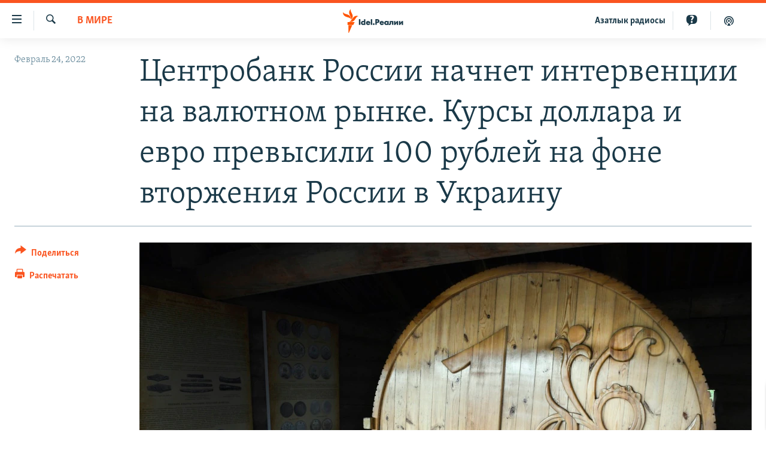

--- FILE ---
content_type: text/html; charset=utf-8
request_url: https://www.idelreal.org/a/mosbirzha-soobschila-o-priostanovke-torgov/31720066.html
body_size: 15461
content:

<!DOCTYPE html>
<html lang="ru" dir="ltr" class="no-js">
<head>
<link href="/Content/responsive/RFE/ru-BA/RFE-ru-BA.css?&amp;av=0.0.0.0&amp;cb=370" rel="stylesheet"/>
<script src="https://tags.idelreal.org/rferl-pangea/prod/utag.sync.js"></script> <script type='text/javascript' src='https://www.youtube.com/iframe_api' async></script>
<link rel="manifest" href="/manifest.json">
<script type="text/javascript">
//a general 'js' detection, must be on top level in <head>, due to CSS performance
document.documentElement.className = "js";
var cacheBuster = "370";
var appBaseUrl = "/";
var imgEnhancerBreakpoints = [0, 144, 256, 408, 650, 1023, 1597];
var isLoggingEnabled = false;
var isPreviewPage = false;
var isLivePreviewPage = false;
if (!isPreviewPage) {
window.RFE = window.RFE || {};
window.RFE.cacheEnabledByParam = window.location.href.indexOf('nocache=1') === -1;
const url = new URL(window.location.href);
const params = new URLSearchParams(url.search);
// Remove the 'nocache' parameter
params.delete('nocache');
// Update the URL without the 'nocache' parameter
url.search = params.toString();
window.history.replaceState(null, '', url.toString());
} else {
window.addEventListener('load', function() {
const links = window.document.links;
for (let i = 0; i < links.length; i++) {
links[i].href = '#';
links[i].target = '_self';
}
})
}
var pwaEnabled = true;
var swCacheDisabled;
</script>
<meta charset="utf-8" />
<title>Центробанк России начнет интервенции на валютном рынке. Курсы доллара и евро превысили 100 рублей на фоне вторжения России в Украину</title>
<meta name="description" content="Утром 24 февраля Владимир Путин объявил о начале специальной военной операции. " />
<meta name="keywords" content="Новости, В мире, Война" />
<meta name="viewport" content="width=device-width, initial-scale=1.0" />
<meta http-equiv="X-UA-Compatible" content="IE=edge" />
<meta name="robots" content="max-image-preview:large"><meta name="yandex-verification" content="faf594ae5cdd390b" />
<meta name="yandex-verification" content="d4c3725e34fe881d" />
<meta name="yandex-verification" content="f0c9fbd1eb8161ca" />
<meta property="fb:pages" content="307579732907195" />
<meta property="fb:app_id" content="3713602422060533" />
<meta property="tg:site_verification">
<meta property="article:published_time"/>
<link href="https://www.currenttime.tv/a/mosbirzha-soobschila-o-priostanovke-torgov/31719788.html" rel="canonical" />
<meta name="apple-mobile-web-app-title" content="RFE/RL" />
<meta name="apple-mobile-web-app-status-bar-style" content="black" />
<meta name="apple-itunes-app" content="app-id=475986784, app-argument=//31720066.ltr" />
<meta content="Центробанк России начнет интервенции на валютном рынке. Курсы доллара и евро превысили 100 рублей на фоне вторжения России в Украину" property="og:title" />
<meta content="Утром 24 февраля Владимир Путин объявил о начале специальной военной операции. " property="og:description" />
<meta content="article" property="og:type" />
<meta content="https://www.idelreal.org/a/mosbirzha-soobschila-o-priostanovke-torgov/31720066.html" property="og:url" />
<meta content="Radio Free Europe / Radio Liberty" property="og:site_name" />
<meta content="https://www.facebook.com/Idel.Realii" property="article:publisher" />
<meta content="https://gdb.rferl.org/88c58268-0fa7-42b5-8c7a-828f09edab70_w1200_h630.jpg" property="og:image" />
<meta content="1200" property="og:image:width" />
<meta content="630" property="og:image:height" />
<meta content="3713602422060533" property="fb:app_id" />
<meta content="summary_large_image" name="twitter:card" />
<meta content="@SomeAccount" name="twitter:site" />
<meta content="https://gdb.rferl.org/88c58268-0fa7-42b5-8c7a-828f09edab70_w1200_h630.jpg" name="twitter:image" />
<meta content="Центробанк России начнет интервенции на валютном рынке. Курсы доллара и евро превысили 100 рублей на фоне вторжения России в Украину" name="twitter:title" />
<meta content="Утром 24 февраля Владимир Путин объявил о начале специальной военной операции. " name="twitter:description" />
<link rel="amphtml" href="https://www.idelreal.org/amp/mosbirzha-soobschila-o-priostanovke-torgov/31720066.html" />
<script type="application/ld+json">{"articleSection":"В мире","isAccessibleForFree":true,"headline":"Центробанк России начнет интервенции на валютном рынке. Курсы доллара и евро превысили 100 рублей на фоне...","inLanguage":"ru-BA","keywords":"Новости, В мире, Война","author":{"@type":"Person","name":"RFE/RL"},"datePublished":"2022-02-24 07:44:37Z","dateModified":"2022-02-26 20:58:59Z","publisher":{"logo":{"width":512,"height":220,"@type":"ImageObject","url":"https://www.idelreal.org/Content/responsive/RFE/ru-BA/img/logo.png"},"@type":"NewsMediaOrganization","url":"https://www.idelreal.org","sameAs":["https://www.facebook.com/Idel.Realii","https://twitter.com/Idel_Realii","https://www.instagram.com/idel.realii","https://telegram.me/joinchat/Dn0npUCnnm3MHeCj1xlD1w","https://www.youtube.com/channel/UCiyr8eopCxMT5YBZlK7-v3A"],"name":"Idel.Реалии","alternateName":""},"@context":"https://schema.org","@type":"NewsArticle","mainEntityOfPage":"https://www.idelreal.org/a/mosbirzha-soobschila-o-priostanovke-torgov/31720066.html","url":"https://www.idelreal.org/a/mosbirzha-soobschila-o-priostanovke-torgov/31720066.html","description":"Утром 24 февраля Владимир Путин объявил о начале специальной военной операции. ","image":{"width":1080,"height":608,"@type":"ImageObject","url":"https://gdb.rferl.org/88c58268-0fa7-42b5-8c7a-828f09edab70_w1080_h608.jpg"},"name":"Центробанк России начнет интервенции на валютном рынке. Курсы доллара и евро превысили 100 рублей на фоне вторжения России в Украину"}</script>
<script src="/Scripts/responsive/infographics.b?v=dVbZ-Cza7s4UoO3BqYSZdbxQZVF4BOLP5EfYDs4kqEo1&amp;av=0.0.0.0&amp;cb=370"></script>
<script src="/Scripts/responsive/loader.b?v=Q26XNwrL6vJYKjqFQRDnx01Lk2pi1mRsuLEaVKMsvpA1&amp;av=0.0.0.0&amp;cb=370"></script>
<link rel="icon" type="image/svg+xml" href="/Content/responsive/RFE/img/webApp/favicon.svg" />
<link rel="alternate icon" href="/Content/responsive/RFE/img/webApp/favicon.ico" />
<link rel="mask-icon" color="#ea6903" href="/Content/responsive/RFE/img/webApp/favicon_safari.svg" />
<link rel="apple-touch-icon" sizes="152x152" href="/Content/responsive/RFE/img/webApp/ico-152x152.png" />
<link rel="apple-touch-icon" sizes="144x144" href="/Content/responsive/RFE/img/webApp/ico-144x144.png" />
<link rel="apple-touch-icon" sizes="114x114" href="/Content/responsive/RFE/img/webApp/ico-114x114.png" />
<link rel="apple-touch-icon" sizes="72x72" href="/Content/responsive/RFE/img/webApp/ico-72x72.png" />
<link rel="apple-touch-icon-precomposed" href="/Content/responsive/RFE/img/webApp/ico-57x57.png" />
<link rel="icon" sizes="192x192" href="/Content/responsive/RFE/img/webApp/ico-192x192.png" />
<link rel="icon" sizes="128x128" href="/Content/responsive/RFE/img/webApp/ico-128x128.png" />
<meta name="msapplication-TileColor" content="#ffffff" />
<meta name="msapplication-TileImage" content="/Content/responsive/RFE/img/webApp/ico-144x144.png" />
<link rel="preload" href="/Content/responsive/fonts/Skolar-Lt_Cyrl_v2.4.woff" type="font/woff" as="font" crossorigin="anonymous" />
<link rel="preload" href="/Content/responsive/fonts/SkolarSans-Cn-Bd_LatnCyrl_v2.3.woff" type="font/woff" as="font" crossorigin="anonymous" />
<link rel="alternate" type="application/rss+xml" title="RFE/RL - Top Stories [RSS]" href="/api/" />
<link rel="sitemap" type="application/rss+xml" href="/sitemap.xml" />
</head>
<body class=" nav-no-loaded cc_theme pg-article print-lay-article js-category-to-nav nojs-images ">
<script type="text/javascript" >
var analyticsData = {url:"https://www.idelreal.org/a/mosbirzha-soobschila-o-priostanovke-torgov/31720066.html",property_id:"534",article_uid:"31720066",page_title:"Центробанк России начнет интервенции на валютном рынке. Курсы доллара и евро превысили 100 рублей на фоне вторжения России в Украину",page_type:"article",content_type:"article",subcontent_type:"article",last_modified:"2022-02-26 20:58:59Z",pub_datetime:"2022-02-24 07:44:37Z",pub_year:"2022",pub_month:"02",pub_day:"24",pub_hour:"07",pub_weekday:"Thursday",section:"в мире",english_section:"in-the-world",byline:"",categories:"news,in-the-world,russia_invades_ukraine",domain:"www.idelreal.org",language:"Russian",language_service:"RFERL Tatar-Bashkir",platform:"web",copied:"yes",copied_article:"31719788|54|Current Time|2022-02-24",copied_title:"Российские фондовые индексы рухнули на 30-35% на фоне вторжения в Украину. Центробанк России начнет интервенции на валютном рынке",runs_js:"Yes",cms_release:"8.44.0.0.370",enviro_type:"prod",slug:"mosbirzha-soobschila-o-priostanovke-torgov",entity:"RFE",short_language_service:"TB",platform_short:"W",page_name:"Центробанк России начнет интервенции на валютном рынке. Курсы доллара и евро превысили 100 рублей на фоне вторжения России в Украину"};
</script>
<noscript><iframe src="https://www.googletagmanager.com/ns.html?id=GTM-WXZBPZ" height="0" width="0" style="display:none;visibility:hidden"></iframe></noscript><script type="text/javascript" data-cookiecategory="analytics">
var gtmEventObject = Object.assign({}, analyticsData, {event: 'page_meta_ready'});window.dataLayer = window.dataLayer || [];window.dataLayer.push(gtmEventObject);
if (top.location === self.location) { //if not inside of an IFrame
var renderGtm = "true";
if (renderGtm === "true") {
(function(w,d,s,l,i){w[l]=w[l]||[];w[l].push({'gtm.start':new Date().getTime(),event:'gtm.js'});var f=d.getElementsByTagName(s)[0],j=d.createElement(s),dl=l!='dataLayer'?'&l='+l:'';j.async=true;j.src='//www.googletagmanager.com/gtm.js?id='+i+dl;f.parentNode.insertBefore(j,f);})(window,document,'script','dataLayer','GTM-WXZBPZ');
}
}
</script>
<!--Analytics tag js version start-->
<script type="text/javascript" data-cookiecategory="analytics">
var utag_data = Object.assign({}, analyticsData, {});
if(typeof(TealiumTagFrom)==='function' && typeof(TealiumTagSearchKeyword)==='function') {
var utag_from=TealiumTagFrom();var utag_searchKeyword=TealiumTagSearchKeyword();
if(utag_searchKeyword!=null && utag_searchKeyword!=='' && utag_data["search_keyword"]==null) utag_data["search_keyword"]=utag_searchKeyword;if(utag_from!=null && utag_from!=='') utag_data["from"]=TealiumTagFrom();}
if(window.top!== window.self&&utag_data.page_type==="snippet"){utag_data.page_type = 'iframe';}
try{if(window.top!==window.self&&window.self.location.hostname===window.top.location.hostname){utag_data.platform = 'self-embed';utag_data.platform_short = 'se';}}catch(e){if(window.top!==window.self&&window.self.location.search.includes("platformType=self-embed")){utag_data.platform = 'cross-promo';utag_data.platform_short = 'cp';}}
(function(a,b,c,d){ a="https://tags.idelreal.org/rferl-pangea/prod/utag.js"; b=document;c="script";d=b.createElement(c);d.src=a;d.type="text/java"+c;d.async=true; a=b.getElementsByTagName(c)[0];a.parentNode.insertBefore(d,a); })();
</script>
<!--Analytics tag js version end-->
<!-- Analytics tag management NoScript -->
<noscript>
<img style="position: absolute; border: none;" src="https://ssc.idelreal.org/b/ss/bbgprod,bbgentityrferl/1/G.4--NS/1965923088?pageName=rfe%3atb%3aw%3aarticle%3a%d0%a6%d0%b5%d0%bd%d1%82%d1%80%d0%be%d0%b1%d0%b0%d0%bd%d0%ba%20%d0%a0%d0%be%d1%81%d1%81%d0%b8%d0%b8%20%d0%bd%d0%b0%d1%87%d0%bd%d0%b5%d1%82%20%d0%b8%d0%bd%d1%82%d0%b5%d1%80%d0%b2%d0%b5%d0%bd%d1%86%d0%b8%d0%b8%20%d0%bd%d0%b0%20%d0%b2%d0%b0%d0%bb%d1%8e%d1%82%d0%bd%d0%be%d0%bc%20%d1%80%d1%8b%d0%bd%d0%ba%d0%b5.%20%d0%9a%d1%83%d1%80%d1%81%d1%8b%20%d0%b4%d0%be%d0%bb%d0%bb%d0%b0%d1%80%d0%b0%20%d0%b8%20%d0%b5%d0%b2%d1%80%d0%be%20%d0%bf%d1%80%d0%b5%d0%b2%d1%8b%d1%81%d0%b8%d0%bb%d0%b8%20100%20%d1%80%d1%83%d0%b1%d0%bb%d0%b5%d0%b9%20%d0%bd%d0%b0%20%d1%84%d0%be%d0%bd%d0%b5%20%d0%b2%d1%82%d0%be%d1%80%d0%b6%d0%b5%d0%bd%d0%b8%d1%8f%20%d0%a0%d0%be%d1%81%d1%81%d0%b8%d0%b8%20%d0%b2%20%d0%a3%d0%ba%d1%80%d0%b0%d0%b8%d0%bd%d1%83&amp;c6=%d0%a6%d0%b5%d0%bd%d1%82%d1%80%d0%be%d0%b1%d0%b0%d0%bd%d0%ba%20%d0%a0%d0%be%d1%81%d1%81%d0%b8%d0%b8%20%d0%bd%d0%b0%d1%87%d0%bd%d0%b5%d1%82%20%d0%b8%d0%bd%d1%82%d0%b5%d1%80%d0%b2%d0%b5%d0%bd%d1%86%d0%b8%d0%b8%20%d0%bd%d0%b0%20%d0%b2%d0%b0%d0%bb%d1%8e%d1%82%d0%bd%d0%be%d0%bc%20%d1%80%d1%8b%d0%bd%d0%ba%d0%b5.%20%d0%9a%d1%83%d1%80%d1%81%d1%8b%20%d0%b4%d0%be%d0%bb%d0%bb%d0%b0%d1%80%d0%b0%20%d0%b8%20%d0%b5%d0%b2%d1%80%d0%be%20%d0%bf%d1%80%d0%b5%d0%b2%d1%8b%d1%81%d0%b8%d0%bb%d0%b8%20100%20%d1%80%d1%83%d0%b1%d0%bb%d0%b5%d0%b9%20%d0%bd%d0%b0%20%d1%84%d0%be%d0%bd%d0%b5%20%d0%b2%d1%82%d0%be%d1%80%d0%b6%d0%b5%d0%bd%d0%b8%d1%8f%20%d0%a0%d0%be%d1%81%d1%81%d0%b8%d0%b8%20%d0%b2%20%d0%a3%d0%ba%d1%80%d0%b0%d0%b8%d0%bd%d1%83&amp;v36=8.44.0.0.370&amp;v6=D=c6&amp;g=https%3a%2f%2fwww.idelreal.org%2fa%2fmosbirzha-soobschila-o-priostanovke-torgov%2f31720066.html&amp;c1=D=g&amp;v1=D=g&amp;events=event1,event52&amp;c16=rferl%20tatar-bashkir&amp;v16=D=c16&amp;c5=in-the-world&amp;v5=D=c5&amp;ch=%d0%92%20%d0%bc%d0%b8%d1%80%d0%b5&amp;c15=russian&amp;v15=D=c15&amp;c4=article&amp;v4=D=c4&amp;c14=31720066&amp;v14=D=c14&amp;v20=no&amp;c17=web&amp;v17=D=c17&amp;mcorgid=518abc7455e462b97f000101%40adobeorg&amp;server=www.idelreal.org&amp;pageType=D=c4&amp;ns=bbg&amp;v29=D=server&amp;v25=rfe&amp;v30=534&amp;v105=D=User-Agent " alt="analytics" width="1" height="1" /></noscript>
<!-- End of Analytics tag management NoScript -->
<!--*** Accessibility links - For ScreenReaders only ***-->
<section>
<div class="sr-only">
<h2>Ссылки для упрощенного доступа</h2>
<ul>
<li><a href="#content" data-disable-smooth-scroll="1">Вернуться к основному содержанию</a></li>
<li><a href="#navigation" data-disable-smooth-scroll="1">Вернутся к главной навигации</a></li>
<li><a href="#txtHeaderSearch" data-disable-smooth-scroll="1">Вернутся к поиску</a></li>
</ul>
</div>
</section>
<div dir="ltr">
<div id="page">
<aside>
<div class="c-lightbox overlay-modal">
<div class="c-lightbox__intro">
<h2 class="c-lightbox__intro-title"></h2>
<button class="btn btn--rounded c-lightbox__btn c-lightbox__intro-next" title="Следующий">
<span class="ico ico--rounded ico-chevron-forward"></span>
<span class="sr-only">Следующий</span>
</button>
</div>
<div class="c-lightbox__nav">
<button class="btn btn--rounded c-lightbox__btn c-lightbox__btn--close" title="Закрыть">
<span class="ico ico--rounded ico-close"></span>
<span class="sr-only">Закрыть</span>
</button>
<button class="btn btn--rounded c-lightbox__btn c-lightbox__btn--prev" title="Предыдущий">
<span class="ico ico--rounded ico-chevron-backward"></span>
<span class="sr-only">Предыдущий</span>
</button>
<button class="btn btn--rounded c-lightbox__btn c-lightbox__btn--next" title="Следующий">
<span class="ico ico--rounded ico-chevron-forward"></span>
<span class="sr-only">Следующий</span>
</button>
</div>
<div class="c-lightbox__content-wrap">
<figure class="c-lightbox__content">
<span class="c-spinner c-spinner--lightbox">
<img src="/Content/responsive/img/player-spinner.png"
alt="пожалуйста, подождите"
title="пожалуйста, подождите" />
</span>
<div class="c-lightbox__img">
<div class="thumb">
<img src="" alt="" />
</div>
</div>
<figcaption>
<div class="c-lightbox__info c-lightbox__info--foot">
<span class="c-lightbox__counter"></span>
<span class="caption c-lightbox__caption"></span>
</div>
</figcaption>
</figure>
</div>
<div class="hidden">
<div class="content-advisory__box content-advisory__box--lightbox">
<span class="content-advisory__box-text">На этом изображении содержится контент, который некоторые пользователи могут счесть шокирующим или оскорбительным</span>
<button class="btn btn--transparent content-advisory__box-btn m-t-md" value="text" type="button">
<span class="btn__text">
Нажмите для просмотра
</span>
</button>
</div>
</div>
</div>
<div class="print-dialogue">
<div class="container">
<h3 class="print-dialogue__title section-head">Что печатать:</h3>
<div class="print-dialogue__opts">
<ul class="print-dialogue__opt-group">
<li class="form__group form__group--checkbox">
<input class="form__check " id="checkboxImages" name="checkboxImages" type="checkbox" checked="checked" />
<label for="checkboxImages" class="form__label m-t-md">Изображения</label>
</li>
<li class="form__group form__group--checkbox">
<input class="form__check " id="checkboxMultimedia" name="checkboxMultimedia" type="checkbox" checked="checked" />
<label for="checkboxMultimedia" class="form__label m-t-md">Мультимедиа</label>
</li>
</ul>
<ul class="print-dialogue__opt-group">
<li class="form__group form__group--checkbox">
<input class="form__check " id="checkboxEmbedded" name="checkboxEmbedded" type="checkbox" checked="checked" />
<label for="checkboxEmbedded" class="form__label m-t-md">Встроенный контент</label>
</li>
<li class="hidden">
<input class="form__check " id="checkboxComments" name="checkboxComments" type="checkbox" />
<label for="checkboxComments" class="form__label m-t-md">Комментарии</label>
</li>
</ul>
</div>
<div class="print-dialogue__buttons">
<button class="btn btn--secondary close-button" type="button" title="Отменить">
<span class="btn__text ">Отменить</span>
</button>
<button class="btn btn-cust-print m-l-sm" type="button" title="Распечатать">
<span class="btn__text ">Распечатать</span>
</button>
</div>
</div>
</div>
<div class="ctc-message pos-fix">
<div class="ctc-message__inner">Link has been copied to clipboard</div>
</div>
</aside>
<div class="hdr-20 hdr-20--big">
<div class="hdr-20__inner">
<div class="hdr-20__max pos-rel">
<div class="hdr-20__side hdr-20__side--primary d-flex">
<label data-for="main-menu-ctrl" data-switcher-trigger="true" data-switch-target="main-menu-ctrl" class="burger hdr-trigger pos-rel trans-trigger" data-trans-evt="click" data-trans-id="menu">
<span class="ico ico-close hdr-trigger__ico hdr-trigger__ico--close burger__ico burger__ico--close"></span>
<span class="ico ico-menu hdr-trigger__ico hdr-trigger__ico--open burger__ico burger__ico--open"></span>
</label>
<div class="menu-pnl pos-fix trans-target" data-switch-target="main-menu-ctrl" data-trans-id="menu">
<div class="menu-pnl__inner">
<nav class="main-nav menu-pnl__item menu-pnl__item--first">
<ul class="main-nav__list accordeon" data-analytics-tales="false" data-promo-name="link" data-location-name="nav,secnav">
<li class="main-nav__item">
<a class="main-nav__item-name main-nav__item-name--link" href="/news" title="новости" data-item-name="news" >новости</a>
</li>
<li class="main-nav__item">
<a class="main-nav__item-name main-nav__item-name--link" href="/z/22609" title="Война России в Украине" data-item-name="russia_invades_ukraine" >Война России в Украине</a>
</li>
<li class="main-nav__item">
<a class="main-nav__item-name main-nav__item-name--link" href="/blocking" title="нас заблокировали" data-item-name="blocked" >нас заблокировали</a>
</li>
<li class="main-nav__item">
<a class="main-nav__item-name main-nav__item-name--link" href="/bashkortostan" title="башкортостан" data-item-name="bashkortostan" >башкортостан</a>
</li>
<li class="main-nav__item">
<a class="main-nav__item-name main-nav__item-name--link" href="/mariel" title="марий эл" data-item-name="mari_el" >марий эл</a>
</li>
<li class="main-nav__item">
<a class="main-nav__item-name main-nav__item-name--link" href="/samara" title="самара" data-item-name="samara" >самара</a>
</li>
<li class="main-nav__item">
<a class="main-nav__item-name main-nav__item-name--link" href="/tatarstan" title="татарстан" data-item-name="tatarstan" >татарстан</a>
</li>
<li class="main-nav__item">
<a class="main-nav__item-name main-nav__item-name--link" href="/chuvashia" title="чувашия" data-item-name="chuvashia" >чувашия</a>
</li>
<li class="main-nav__item">
<a class="main-nav__item-name main-nav__item-name--link" href="/maps" title="Карты" data-item-name="map_or_number_of_the_day" >Карты</a>
</li>
<li class="main-nav__item accordeon__item" data-switch-target="menu-item-1554">
<label class="main-nav__item-name main-nav__item-name--label accordeon__control-label" data-switcher-trigger="true" data-for="menu-item-1554">
ещё регионы
<span class="ico ico-chevron-down main-nav__chev"></span>
</label>
<div class="main-nav__sub-list">
<a class="main-nav__item-name main-nav__item-name--link main-nav__item-name--sub" href="/astrakhan" title="Астрахань" data-item-name="astrakhan" >Астрахань</a>
<a class="main-nav__item-name main-nav__item-name--link main-nav__item-name--sub" href="/kirov" title="Киров" data-item-name="kirov" >Киров</a>
<a class="main-nav__item-name main-nav__item-name--link main-nav__item-name--sub" href="/mordovia" title="Мордовия" data-item-name="mordovia" >Мордовия</a>
<a class="main-nav__item-name main-nav__item-name--link main-nav__item-name--sub" href="/nizhnynovgorod" title="Нижний Новгород" data-item-name="nizhgar" >Нижний Новгород</a>
<a class="main-nav__item-name main-nav__item-name--link main-nav__item-name--sub" href="/orenburg" title="Оренбург" data-item-name="orenburg" >Оренбург</a>
<a class="main-nav__item-name main-nav__item-name--link main-nav__item-name--sub" href="/penza" title="Пенза" data-item-name="penza" >Пенза</a>
<a class="main-nav__item-name main-nav__item-name--link main-nav__item-name--sub" href="/perm" title="Пермь" data-item-name="perm" >Пермь</a>
<a class="main-nav__item-name main-nav__item-name--link main-nav__item-name--sub" href="/saratov" title="Саратов" data-item-name="saratov" >Саратов</a>
<a class="main-nav__item-name main-nav__item-name--link main-nav__item-name--sub" href="/udmurtia" title="Удмуртия" data-item-name="udmurtia" >Удмуртия</a>
<a class="main-nav__item-name main-nav__item-name--link main-nav__item-name--sub" href="/ulyanovsk" title="Ульяновск" data-item-name="ulyanovsk" >Ульяновск</a>
<a class="main-nav__item-name main-nav__item-name--link main-nav__item-name--sub" href="/federation" title="другие" data-item-name="russian-federation" >другие</a>
</div>
</li>
<li class="main-nav__item">
<a class="main-nav__item-name main-nav__item-name--link" href="/opinion" title="мнения" data-item-name="opinion" >мнения</a>
</li>
</ul>
</nav>
<div class="menu-pnl__item">
<a href="https://www.azatliq.org" class="menu-pnl__item-link" alt="АЗАТЛЫК РАДИОСЫ">АЗАТЛЫК РАДИОСЫ</a>
</div>
<div class="menu-pnl__item menu-pnl__item--social">
<h5 class="menu-pnl__sub-head">Присоединяйтесь!</h5>
<a href="https://www.facebook.com/Idel.Realii" title="Мы в Facebook" data-analytics-text="follow_on_facebook" class="btn btn--rounded btn--social-inverted menu-pnl__btn js-social-btn btn-facebook" target="_blank" rel="noopener">
<span class="ico ico-facebook-alt ico--rounded"></span>
</a>
<a href="https://twitter.com/Idel_Realii" title="Мы в Twitter" data-analytics-text="follow_on_twitter" class="btn btn--rounded btn--social-inverted menu-pnl__btn js-social-btn btn-twitter" target="_blank" rel="noopener">
<span class="ico ico-twitter ico--rounded"></span>
</a>
<a href="https://www.instagram.com/idel.realii" title="Подпишитесь на нашу страницу в Instagram" data-analytics-text="follow_on_instagram" class="btn btn--rounded btn--social-inverted menu-pnl__btn js-social-btn btn-instagram" target="_blank" rel="noopener">
<span class="ico ico-instagram ico--rounded"></span>
</a>
<a href="https://telegram.me/joinchat/Dn0npUCnnm3MHeCj1xlD1w" title="Мы в Telegram" data-analytics-text="follow_on_telegram" class="btn btn--rounded btn--social-inverted menu-pnl__btn js-social-btn btn-telegram" target="_blank" rel="noopener">
<span class="ico ico-telegram ico--rounded"></span>
</a>
<a href="https://www.youtube.com/channel/UCiyr8eopCxMT5YBZlK7-v3A" title="Присоединяйтесь в Youtube" data-analytics-text="follow_on_youtube" class="btn btn--rounded btn--social-inverted menu-pnl__btn js-social-btn btn-youtube" target="_blank" rel="noopener">
<span class="ico ico-youtube ico--rounded"></span>
</a>
</div>
<div class="menu-pnl__item">
<a href="/navigation/allsites" class="menu-pnl__item-link">
<span class="ico ico-languages "></span>
Все сайты РСЕ/РС
</a>
</div>
</div>
</div>
<label data-for="top-search-ctrl" data-switcher-trigger="true" data-switch-target="top-search-ctrl" class="top-srch-trigger hdr-trigger">
<span class="ico ico-close hdr-trigger__ico hdr-trigger__ico--close top-srch-trigger__ico top-srch-trigger__ico--close"></span>
<span class="ico ico-search hdr-trigger__ico hdr-trigger__ico--open top-srch-trigger__ico top-srch-trigger__ico--open"></span>
</label>
<div class="srch-top srch-top--in-header" data-switch-target="top-search-ctrl">
<div class="container">
<form action="/s" class="srch-top__form srch-top__form--in-header" id="form-topSearchHeader" method="get" role="search"><label for="txtHeaderSearch" class="sr-only">Искать</label>
<input type="text" id="txtHeaderSearch" name="k" placeholder="текст для поиска..." accesskey="s" value="" class="srch-top__input analyticstag-event" onkeydown="if (event.keyCode === 13) { FireAnalyticsTagEventOnSearch('search', $dom.get('#txtHeaderSearch')[0].value) }" />
<button title="Искать" type="submit" class="btn btn--top-srch analyticstag-event" onclick="FireAnalyticsTagEventOnSearch('search', $dom.get('#txtHeaderSearch')[0].value) ">
<span class="ico ico-search"></span>
</button></form>
</div>
</div>
<a href="/" class="main-logo-link">
<img src="/Content/responsive/RFE/ru-BA/img/logo-compact.svg" class="main-logo main-logo--comp" alt="site logo">
<img src="/Content/responsive/RFE/ru-BA/img/logo.svg" class="main-logo main-logo--big" alt="site logo">
</a>
</div>
<div class="hdr-20__side hdr-20__side--secondary d-flex">
<a href="/z/22414" title="Реальный подкаст" class="hdr-20__secondary-item" data-item-name="podcast">
<span class="ico ico-podcast hdr-20__secondary-icon"></span>
</a>
<a href="/quiz" title="Тесты" class="hdr-20__secondary-item" data-item-name="custom1">
<span class="ico-custom ico-custom--1 hdr-20__secondary-icon"></span>
</a>
<a href="https://www.azatliq.org" title="Aзатлык радиосы" class="hdr-20__secondary-item hdr-20__secondary-item--lang" data-item-name="satellite">
Aзатлык радиосы
</a>
<a href="/s" title="Искать" class="hdr-20__secondary-item hdr-20__secondary-item--search" data-item-name="search">
<span class="ico ico-search hdr-20__secondary-icon hdr-20__secondary-icon--search"></span>
</a>
<div class="srch-bottom">
<form action="/s" class="srch-bottom__form d-flex" id="form-bottomSearch" method="get" role="search"><label for="txtSearch" class="sr-only">Искать</label>
<input type="search" id="txtSearch" name="k" placeholder="текст для поиска..." accesskey="s" value="" class="srch-bottom__input analyticstag-event" onkeydown="if (event.keyCode === 13) { FireAnalyticsTagEventOnSearch('search', $dom.get('#txtSearch')[0].value) }" />
<button title="Искать" type="submit" class="btn btn--bottom-srch analyticstag-event" onclick="FireAnalyticsTagEventOnSearch('search', $dom.get('#txtSearch')[0].value) ">
<span class="ico ico-search"></span>
</button></form>
</div>
</div>
<img src="/Content/responsive/RFE/ru-BA/img/logo-print.gif" class="logo-print" alt="site logo">
<img src="/Content/responsive/RFE/ru-BA/img/logo-print_color.png" class="logo-print logo-print--color" alt="site logo">
</div>
</div>
</div>
<script>
if (document.body.className.indexOf('pg-home') > -1) {
var nav2In = document.querySelector('.hdr-20__inner');
var nav2Sec = document.querySelector('.hdr-20__side--secondary');
var secStyle = window.getComputedStyle(nav2Sec);
if (nav2In && window.pageYOffset < 150 && secStyle['position'] !== 'fixed') {
nav2In.classList.add('hdr-20__inner--big')
}
}
</script>
<div class="c-hlights c-hlights--breaking c-hlights--no-item" data-hlight-display="mobile,desktop">
<div class="c-hlights__wrap container p-0">
<div class="c-hlights__nav">
<a role="button" href="#" title="Предыдущий">
<span class="ico ico-chevron-backward m-0"></span>
<span class="sr-only">Предыдущий</span>
</a>
<a role="button" href="#" title="Следующий">
<span class="ico ico-chevron-forward m-0"></span>
<span class="sr-only">Следующий</span>
</a>
</div>
<span class="c-hlights__label">
<span class="">Новость часа</span>
<span class="switcher-trigger">
<label data-for="more-less-1" data-switcher-trigger="true" class="switcher-trigger__label switcher-trigger__label--more p-b-0" title="Развернуть">
<span class="ico ico-chevron-down"></span>
</label>
<label data-for="more-less-1" data-switcher-trigger="true" class="switcher-trigger__label switcher-trigger__label--less p-b-0" title="Свернуть">
<span class="ico ico-chevron-up"></span>
</label>
</span>
</span>
<ul class="c-hlights__items switcher-target" data-switch-target="more-less-1">
</ul>
</div>
</div> <div id="content">
<main class="container">
<div class="hdr-container">
<div class="row">
<div class="col-category col-xs-12 col-md-2 pull-left"> <div class="category js-category">
<a class="" href="/world">В мире</a> </div>
</div><div class="col-title col-xs-12 col-md-10 pull-right"> <h1 class="title pg-title">
Центробанк России начнет интервенции на валютном рынке. Курсы доллара и евро превысили 100 рублей на фоне вторжения России в Украину
</h1>
</div><div class="col-publishing-details col-xs-12 col-sm-12 col-md-2 pull-left"> <div class="publishing-details ">
<div class="published">
<span class="date" >
<time pubdate="pubdate" datetime="2022-02-24T10:44:37+03:00">
Февраль 24, 2022
</time>
</span>
</div>
</div>
</div><div class="col-lg-12 separator"> <div class="separator">
<hr class="title-line" />
</div>
</div><div class="col-multimedia col-xs-12 col-md-10 pull-right"> <div class="cover-media">
<figure class="media-image js-media-expand">
<div class="img-wrap">
<div class="thumb thumb16_9">
<img src="https://gdb.rferl.org/bac838a4-b087-4429-81a2-67939e0c0730_w250_r1_s.jpg" alt="" />
</div>
</div>
</figure>
</div>
</div><div class="col-xs-12 col-md-2 pull-left article-share pos-rel"> <div class="share--box">
<div class="sticky-share-container" style="display:none">
<div class="container">
<a href="https://www.idelreal.org" id="logo-sticky-share">&nbsp;</a>
<div class="pg-title pg-title--sticky-share">
Центробанк России начнет интервенции на валютном рынке. Курсы доллара и евро превысили 100 рублей на фоне вторжения России в Украину
</div>
<div class="sticked-nav-actions">
<!--This part is for sticky navigation display-->
<p class="buttons link-content-sharing p-0 ">
<button class="btn btn--link btn-content-sharing p-t-0 " id="btnContentSharing" value="text" role="Button" type="" title="поделиться в других соцсетях">
<span class="ico ico-share ico--l"></span>
<span class="btn__text ">
Поделиться
</span>
</button>
</p>
<aside class="content-sharing js-content-sharing js-content-sharing--apply-sticky content-sharing--sticky"
role="complementary"
data-share-url="https://www.idelreal.org/a/mosbirzha-soobschila-o-priostanovke-torgov/31720066.html" data-share-title="Центробанк России начнет интервенции на валютном рынке. Курсы доллара и евро превысили 100 рублей на фоне вторжения России в Украину" data-share-text="Утром 24 февраля Владимир Путин объявил о начале специальной военной операции. ">
<div class="content-sharing__popover">
<h6 class="content-sharing__title">Поделиться</h6>
<button href="#close" id="btnCloseSharing" class="btn btn--text-like content-sharing__close-btn">
<span class="ico ico-close ico--l"></span>
</button>
<ul class="content-sharing__list">
<li class="content-sharing__item">
<div class="ctc ">
<input type="text" class="ctc__input" readonly="readonly">
<a href="" js-href="https://www.idelreal.org/a/mosbirzha-soobschila-o-priostanovke-torgov/31720066.html" class="content-sharing__link ctc__button">
<span class="ico ico-copy-link ico--rounded ico--s"></span>
<span class="content-sharing__link-text">Скопировать ссылку</span>
</a>
</div>
</li>
<li class="content-sharing__item">
<a href="https://facebook.com/sharer.php?u=https%3a%2f%2fwww.idelreal.org%2fa%2fmosbirzha-soobschila-o-priostanovke-torgov%2f31720066.html"
data-analytics-text="share_on_facebook"
title="Facebook" target="_blank"
class="content-sharing__link js-social-btn">
<span class="ico ico-facebook ico--rounded ico--s"></span>
<span class="content-sharing__link-text">Facebook</span>
</a>
</li>
<li class="content-sharing__item">
<a href="https://twitter.com/share?url=https%3a%2f%2fwww.idelreal.org%2fa%2fmosbirzha-soobschila-o-priostanovke-torgov%2f31720066.html&amp;text=%d0%a6%d0%b5%d0%bd%d1%82%d1%80%d0%be%d0%b1%d0%b0%d0%bd%d0%ba+%d0%a0%d0%be%d1%81%d1%81%d0%b8%d0%b8+%d0%bd%d0%b0%d1%87%d0%bd%d0%b5%d1%82+%d0%b8%d0%bd%d1%82%d0%b5%d1%80%d0%b2%d0%b5%d0%bd%d1%86%d0%b8%d0%b8+%d0%bd%d0%b0+%d0%b2%d0%b0%d0%bb%d1%8e%d1%82%d0%bd%d0%be%d0%bc+%d1%80%d1%8b%d0%bd%d0%ba%d0%b5.+%d0%9a%d1%83%d1%80%d1%81%d1%8b+%d0%b4%d0%be%d0%bb%d0%bb%d0%b0%d1%80%d0%b0+%d0%b8+%d0%b5%d0%b2%d1%80%d0%be+%d0%bf%d1%80%d0%b5%d0%b2%d1%8b%d1%81%d0%b8%d0%bb%d0%b8+100+%d1%80%d1%83%d0%b1%d0%bb%d0%b5%d0%b9+%d0%bd%d0%b0+%d1%84%d0%be%d0%bd%d0%b5+%d0%b2%d1%82%d0%be%d1%80%d0%b6%d0%b5%d0%bd%d0%b8%d1%8f+%d0%a0%d0%be%d1%81%d1%81%d0%b8%d0%b8+%d0%b2+%d0%a3%d0%ba%d1%80%d0%b0%d0%b8%d0%bd%d1%83"
data-analytics-text="share_on_twitter"
title="X (Twitter)" target="_blank"
class="content-sharing__link js-social-btn">
<span class="ico ico-twitter ico--rounded ico--s"></span>
<span class="content-sharing__link-text">X (Twitter)</span>
</a>
</li>
<li class="content-sharing__item">
<a href="https://telegram.me/share/url?url=https%3a%2f%2fwww.idelreal.org%2fa%2fmosbirzha-soobschila-o-priostanovke-torgov%2f31720066.html"
data-analytics-text="share_on_telegram"
title="Telegram" target="_blank"
class="content-sharing__link js-social-btn">
<span class="ico ico-telegram ico--rounded ico--s"></span>
<span class="content-sharing__link-text">Telegram</span>
</a>
</li>
<li class="content-sharing__item visible-xs-inline-block visible-sm-inline-block">
<a href="whatsapp://send?text=https%3a%2f%2fwww.idelreal.org%2fa%2fmosbirzha-soobschila-o-priostanovke-torgov%2f31720066.html"
data-analytics-text="share_on_whatsapp"
title="WhatsApp" target="_blank"
class="content-sharing__link js-social-btn">
<span class="ico ico-whatsapp ico--rounded ico--s"></span>
<span class="content-sharing__link-text">WhatsApp</span>
</a>
</li>
<li class="content-sharing__item visible-md-inline-block visible-lg-inline-block">
<a href="https://web.whatsapp.com/send?text=https%3a%2f%2fwww.idelreal.org%2fa%2fmosbirzha-soobschila-o-priostanovke-torgov%2f31720066.html"
data-analytics-text="share_on_whatsapp_desktop"
title="WhatsApp" target="_blank"
class="content-sharing__link js-social-btn">
<span class="ico ico-whatsapp ico--rounded ico--s"></span>
<span class="content-sharing__link-text">WhatsApp</span>
</a>
</li>
<li class="content-sharing__item">
<a href="mailto:?body=https%3a%2f%2fwww.idelreal.org%2fa%2fmosbirzha-soobschila-o-priostanovke-torgov%2f31720066.html&amp;subject=Центробанк России начнет интервенции на валютном рынке. Курсы доллара и евро превысили 100 рублей на фоне вторжения России в Украину"
title="Email"
class="content-sharing__link ">
<span class="ico ico-email ico--rounded ico--s"></span>
<span class="content-sharing__link-text">Email</span>
</a>
</li>
</ul>
</div>
</aside>
</div>
</div>
</div>
<div class="links">
<p class="buttons link-content-sharing p-0 ">
<button class="btn btn--link btn-content-sharing p-t-0 " id="btnContentSharing" value="text" role="Button" type="" title="поделиться в других соцсетях">
<span class="ico ico-share ico--l"></span>
<span class="btn__text ">
Поделиться
</span>
</button>
</p>
<aside class="content-sharing js-content-sharing " role="complementary"
data-share-url="https://www.idelreal.org/a/mosbirzha-soobschila-o-priostanovke-torgov/31720066.html" data-share-title="Центробанк России начнет интервенции на валютном рынке. Курсы доллара и евро превысили 100 рублей на фоне вторжения России в Украину" data-share-text="Утром 24 февраля Владимир Путин объявил о начале специальной военной операции. ">
<div class="content-sharing__popover">
<h6 class="content-sharing__title">Поделиться</h6>
<button href="#close" id="btnCloseSharing" class="btn btn--text-like content-sharing__close-btn">
<span class="ico ico-close ico--l"></span>
</button>
<ul class="content-sharing__list">
<li class="content-sharing__item">
<div class="ctc ">
<input type="text" class="ctc__input" readonly="readonly">
<a href="" js-href="https://www.idelreal.org/a/mosbirzha-soobschila-o-priostanovke-torgov/31720066.html" class="content-sharing__link ctc__button">
<span class="ico ico-copy-link ico--rounded ico--l"></span>
<span class="content-sharing__link-text">Скопировать ссылку</span>
</a>
</div>
</li>
<li class="content-sharing__item">
<a href="https://facebook.com/sharer.php?u=https%3a%2f%2fwww.idelreal.org%2fa%2fmosbirzha-soobschila-o-priostanovke-torgov%2f31720066.html"
data-analytics-text="share_on_facebook"
title="Facebook" target="_blank"
class="content-sharing__link js-social-btn">
<span class="ico ico-facebook ico--rounded ico--l"></span>
<span class="content-sharing__link-text">Facebook</span>
</a>
</li>
<li class="content-sharing__item">
<a href="https://twitter.com/share?url=https%3a%2f%2fwww.idelreal.org%2fa%2fmosbirzha-soobschila-o-priostanovke-torgov%2f31720066.html&amp;text=%d0%a6%d0%b5%d0%bd%d1%82%d1%80%d0%be%d0%b1%d0%b0%d0%bd%d0%ba+%d0%a0%d0%be%d1%81%d1%81%d0%b8%d0%b8+%d0%bd%d0%b0%d1%87%d0%bd%d0%b5%d1%82+%d0%b8%d0%bd%d1%82%d0%b5%d1%80%d0%b2%d0%b5%d0%bd%d1%86%d0%b8%d0%b8+%d0%bd%d0%b0+%d0%b2%d0%b0%d0%bb%d1%8e%d1%82%d0%bd%d0%be%d0%bc+%d1%80%d1%8b%d0%bd%d0%ba%d0%b5.+%d0%9a%d1%83%d1%80%d1%81%d1%8b+%d0%b4%d0%be%d0%bb%d0%bb%d0%b0%d1%80%d0%b0+%d0%b8+%d0%b5%d0%b2%d1%80%d0%be+%d0%bf%d1%80%d0%b5%d0%b2%d1%8b%d1%81%d0%b8%d0%bb%d0%b8+100+%d1%80%d1%83%d0%b1%d0%bb%d0%b5%d0%b9+%d0%bd%d0%b0+%d1%84%d0%be%d0%bd%d0%b5+%d0%b2%d1%82%d0%be%d1%80%d0%b6%d0%b5%d0%bd%d0%b8%d1%8f+%d0%a0%d0%be%d1%81%d1%81%d0%b8%d0%b8+%d0%b2+%d0%a3%d0%ba%d1%80%d0%b0%d0%b8%d0%bd%d1%83"
data-analytics-text="share_on_twitter"
title="X (Twitter)" target="_blank"
class="content-sharing__link js-social-btn">
<span class="ico ico-twitter ico--rounded ico--l"></span>
<span class="content-sharing__link-text">X (Twitter)</span>
</a>
</li>
<li class="content-sharing__item">
<a href="https://telegram.me/share/url?url=https%3a%2f%2fwww.idelreal.org%2fa%2fmosbirzha-soobschila-o-priostanovke-torgov%2f31720066.html"
data-analytics-text="share_on_telegram"
title="Telegram" target="_blank"
class="content-sharing__link js-social-btn">
<span class="ico ico-telegram ico--rounded ico--l"></span>
<span class="content-sharing__link-text">Telegram</span>
</a>
</li>
<li class="content-sharing__item visible-xs-inline-block visible-sm-inline-block">
<a href="whatsapp://send?text=https%3a%2f%2fwww.idelreal.org%2fa%2fmosbirzha-soobschila-o-priostanovke-torgov%2f31720066.html"
data-analytics-text="share_on_whatsapp"
title="WhatsApp" target="_blank"
class="content-sharing__link js-social-btn">
<span class="ico ico-whatsapp ico--rounded ico--l"></span>
<span class="content-sharing__link-text">WhatsApp</span>
</a>
</li>
<li class="content-sharing__item visible-md-inline-block visible-lg-inline-block">
<a href="https://web.whatsapp.com/send?text=https%3a%2f%2fwww.idelreal.org%2fa%2fmosbirzha-soobschila-o-priostanovke-torgov%2f31720066.html"
data-analytics-text="share_on_whatsapp_desktop"
title="WhatsApp" target="_blank"
class="content-sharing__link js-social-btn">
<span class="ico ico-whatsapp ico--rounded ico--l"></span>
<span class="content-sharing__link-text">WhatsApp</span>
</a>
</li>
<li class="content-sharing__item">
<a href="mailto:?body=https%3a%2f%2fwww.idelreal.org%2fa%2fmosbirzha-soobschila-o-priostanovke-torgov%2f31720066.html&amp;subject=Центробанк России начнет интервенции на валютном рынке. Курсы доллара и евро превысили 100 рублей на фоне вторжения России в Украину"
title="Email"
class="content-sharing__link ">
<span class="ico ico-email ico--rounded ico--l"></span>
<span class="content-sharing__link-text">Email</span>
</a>
</li>
</ul>
</div>
</aside>
<p class="link-print visible-md visible-lg buttons p-0">
<button class="btn btn--link btn-print p-t-0" onclick="if (typeof FireAnalyticsTagEvent === 'function') {FireAnalyticsTagEvent({ on_page_event: 'print_story' });}return false" title="(CTRL+P)">
<span class="ico ico-print"></span>
<span class="btn__text">Распечатать</span>
</button>
</p>
</div>
</div>
</div>
</div>
</div>
<div class="body-container">
<div class="row">
<div class="col-xs-12 col-sm-12 col-md-10 col-lg-10 pull-right">
<div class="row">
<div class="col-xs-12 col-sm-12 col-md-8 col-lg-8 pull-left bottom-offset content-offset">
<div class="intro intro--bold" >
<p >Утром 24 февраля Владимир Путин объявил о начале специальной военной операции. </p>
</div>
<div id="article-content" class="content-floated-wrap fb-quotable">
<div class="wsw">
<p>Банк России в четверг, 24 февраля, <a class="wsw__a" href="https://ria.ru/20220224/tsb-1774666014.html" target="_blank">принял решение начать интервенции</a> на валютном рынке для стабилизации ситуации. В ЦБ подчеркнули, что у регулятора есть четкие планы действия для любого сценария развития событий.</p>
<p>Ранее Московская биржа <a class="wsw__a" href="https://www.moex.com/n41368/?nt=101" rel="noopener" target="_blank">сообщила</a> о приостановке торгов на всех рынках.</p>
<p>&quot;Торги на всех рынках приостановлены. О возобновлении будет сообщено дополнительно&quot;, – сказано в сообщении.</p>
<p>Объявление было сделано в 7:52 по московскому времени. На открытии утренних торгов 24 февраля на фоне начала военной операции России на Донбассе индекс Мосбиржи обвалился более чем на 11%, до минимума с начала ноября 2020 года.</p>
<p>Вслед за Мосбиржей торги приостановила Санкт-Петербургская биржа.</p>
<p>Курс евро сразу после открытия достиг 100 рублей, доллар также быстро превысил отметку в 100 рублей, следует из данных Московской биржи. В обменниках в Москве курс доллара также достиг 100 рублей.</p>
<p>При этом цена апрельского фьючерса нефти Brent достигла $100 за баррель, что стало максимумом с сентября 2014 года.</p>
<p>Тем временем клиенты &quot;Тинькофф&quot; <a class="wsw__a" href="https://twitter.com/novaya_gazeta/status/1496707128161095682?ref_src=twsrc%5Etfw%7Ctwcamp%5Etweetembed%7Ctwterm%5E1496707128161095682%7Ctwgr%5E%7Ctwcon%5Es1_&amp;ref_url=https%3A%2F%2Fzona.media%2Fonline%2F2022%2F02%2F24%2Fwar" target="_blank">сообщают</a>, что российский банк перестал переводить деньги с рублевых на долларовые счета.</p>
<p>Утром 24 февраля Владимир Путин объявил о начале специальной военной операции на Донбассе для &quot;защиты жителей региона от геноцида&quot;. Он обратился к украинским военнослужащим с призывом сложить оружие. Тем, кто так поступит, обещана возможность вернуться к семьям. &quot;Вся ответственность за кровопролитие лежит на совести украинского режима&quot;, – добавил Путин.</p>
<p>Одновременно с его речью украинские журналисты начали <a class="wsw__a" href="https://www.unian.net/war/krylatymi-i-ballisticheskimi-raketami-obstrelivayutsya-strategicheskie-obekty-kieva-zhurnalist-novosti-kieva-11715217.html" target="_blank">сообщать</a> о взрывах в Киеве, Харькове, Одессе, Краматорске, Бердянске и других городах и об использовании ракет. <a class="wsw__a" href="https://www.unian.net/war/putin-nachal-vtorzhenie-v-ukrainu-v-ryade-gorodov-gremyat-vzryvy-novosti-donbassa-11715202.html" target="_blank">Очевидцы также сообщают </a>о начале мощных обстрелов на Донбассе со стороны пророссийских сепаратистов и о том, что атакованы военные объекты по всей территории Украины.</p>
<p>Президент Украины Владимир Зеленский объявил на всей территории Украины военное положение. Он подтвердил, что Россия нанесла удары по украинской военной и пограничной инфраструктуре.</p>
<p><strong>Подписывайтесь на наш канал в </strong><a class="wsw__a" href="https://telegram.me/joinchat/Dn0npUCnnm3MHeCj1xlD1w"><strong>Telegram</strong></a><strong>. Что делать, если у вас заблокирован сайт &quot;Idel.Реалии&quot;, </strong><a class="wsw__a" href="https://www.idelreal.org/a/31139727.html"><strong>читайте здесь</strong></a><strong>.</strong></p>
</div>
</div>
</div>
<div class="col-xs-12 col-sm-12 col-md-4 col-lg-4 pull-left design-top-offset"> <div class="region">
<div class="media-block-wrap" id="wrowblock-5783_21" data-area-id=R1_1>
<h2 class="section-head">
еще интересное </h2>
<div class="row">
<ul>
<li class="col-xs-12 col-sm-6 col-md-12 col-lg-12 mb-grid">
<div class="media-block ">
<a href="/a/ostanovit-voennye-deystviya-69-letniy-aktivist-iz-samary-na-zasedanii-parlamenta-vystupil-s-antivoennoy-rechyu-rasskazyvaem-ego-istoriyu/33647744.html" class="img-wrap img-wrap--t-spac img-wrap--size-4 img-wrap--float" title="&quot;Остановить военные действия&quot;: 69-летний активист из Самары на заседании парламента выступил с антивоенной речью. Рассказываем его историю">
<div class="thumb thumb16_9">
<noscript class="nojs-img">
<img src="https://gdb.rferl.org/fdf6bb5f-cb2b-4271-ea2c-08de3c642a37_cx0_cy23_cw0_w100_r1.jpg" alt="Григорий Еремеев. Архивное фото" />
</noscript>
<img data-src="https://gdb.rferl.org/fdf6bb5f-cb2b-4271-ea2c-08de3c642a37_cx0_cy23_cw0_w33_r1.jpg" src="" alt="Григорий Еремеев. Архивное фото" class=""/>
</div>
</a>
<div class="media-block__content media-block__content--h">
<a href="/a/ostanovit-voennye-deystviya-69-letniy-aktivist-iz-samary-na-zasedanii-parlamenta-vystupil-s-antivoennoy-rechyu-rasskazyvaem-ego-istoriyu/33647744.html">
<h4 class="media-block__title media-block__title--size-4" title="&quot;Остановить военные действия&quot;: 69-летний активист из Самары на заседании парламента выступил с антивоенной речью. Рассказываем его историю">
&quot;Остановить военные действия&quot;: 69-летний активист из Самары на заседании парламента выступил с антивоенной речью. Рассказываем его историю
</h4>
</a>
</div>
</div>
</li>
<li class="col-xs-12 col-sm-6 col-md-12 col-lg-12 mb-grid">
<div class="media-block ">
<a href="/a/dobryy-otzyvchivyy-vsegda-gotovyy-pomoch-istoriya-osuzhdennogo-po-baymakskomu-delu-vallyama-mutallapova-/33645775.html" class="img-wrap img-wrap--t-spac img-wrap--size-4 img-wrap--float" title="&quot;Добрый, отзывчивый, всегда готовый помочь&quot;. История осужденного по &quot;Баймакскому делу&quot; Валляма Муталлапова ">
<div class="thumb thumb16_9">
<noscript class="nojs-img">
<img src="https://gdb.rferl.org/ccf01266-0575-4fba-e9a6-08de3c642a37_cx7_cy0_cw85_w100_r1.png" alt="Валлям Муталлапов в суде. Фото: скриншот из видео телеканала БСТ" />
</noscript>
<img data-src="https://gdb.rferl.org/ccf01266-0575-4fba-e9a6-08de3c642a37_cx7_cy0_cw85_w33_r1.png" src="" alt="Валлям Муталлапов в суде. Фото: скриншот из видео телеканала БСТ" class=""/>
</div>
</a>
<div class="media-block__content media-block__content--h">
<a href="/a/dobryy-otzyvchivyy-vsegda-gotovyy-pomoch-istoriya-osuzhdennogo-po-baymakskomu-delu-vallyama-mutallapova-/33645775.html">
<h4 class="media-block__title media-block__title--size-4" title="&quot;Добрый, отзывчивый, всегда готовый помочь&quot;. История осужденного по &quot;Баймакскому делу&quot; Валляма Муталлапова ">
&quot;Добрый, отзывчивый, всегда готовый помочь&quot;. История осужденного по &quot;Баймакскому делу&quot; Валляма Муталлапова
</h4>
</a>
</div>
</div>
</li>
<li class="col-xs-12 col-sm-6 col-md-12 col-lg-12 mb-grid">
<div class="media-block ">
<a href="/a/my-polny-i-trevog-i-nadezhd-i-za-sebya-i-za-mir-kak-zhivut-emigranty-iz-povolzhya-i-chego-oni-zhdut-ot-2026-goda/33642142.html" class="img-wrap img-wrap--t-spac img-wrap--size-4 img-wrap--float" title="&quot;Мы полны и тревог, и надежд — и за себя, и за мир&quot;. Как живут эмигранты из Поволжья и чего они ждут от 2026 года">
<div class="thumb thumb16_9">
<noscript class="nojs-img">
<img src="https://gdb.rferl.org/66961f16-fe18-48c3-21c8-08de3be37656_cx0_cy5_cw0_w100_r1.jpg" alt="Казань. Иллюстративное фото" />
</noscript>
<img data-src="https://gdb.rferl.org/66961f16-fe18-48c3-21c8-08de3be37656_cx0_cy5_cw0_w33_r1.jpg" src="" alt="Казань. Иллюстративное фото" class=""/>
</div>
</a>
<div class="media-block__content media-block__content--h">
<a href="/a/my-polny-i-trevog-i-nadezhd-i-za-sebya-i-za-mir-kak-zhivut-emigranty-iz-povolzhya-i-chego-oni-zhdut-ot-2026-goda/33642142.html">
<h4 class="media-block__title media-block__title--size-4" title="&quot;Мы полны и тревог, и надежд — и за себя, и за мир&quot;. Как живут эмигранты из Поволжья и чего они ждут от 2026 года">
&quot;Мы полны и тревог, и надежд — и за себя, и за мир&quot;. Как живут эмигранты из Поволжья и чего они ждут от 2026 года
</h4>
</a>
</div>
</div>
</li>
<li class="col-xs-12 col-sm-6 col-md-12 col-lg-12 mb-grid">
<div class="media-block ">
<a href="/a/million-za-kontrakt-na-voynu-s-ukrainoy-bashkortostan-uvelichil-vyplaty-na-fone-defitsita-byudzheta-i-rosta-tarifov-zhkh/33638454.html" class="img-wrap img-wrap--t-spac img-wrap--size-4 img-wrap--float" title="Миллион за контракт на войну с Украиной: Башкортостан увеличил выплаты на фоне дефицита бюджета и роста тарифов ЖКХ">
<div class="thumb thumb16_9">
<noscript class="nojs-img">
<img src="https://gdb.rferl.org/01000000-0aff-0242-e883-08dc2661a3f0_cx0_cy1_cw0_w100_r1.jpeg" alt="Радий Хабиров на встрече с Владимиром Путиным. Архивное фото" />
</noscript>
<img data-src="https://gdb.rferl.org/01000000-0aff-0242-e883-08dc2661a3f0_cx0_cy1_cw0_w33_r1.jpeg" src="" alt="Радий Хабиров на встрече с Владимиром Путиным. Архивное фото" class=""/>
</div>
</a>
<div class="media-block__content media-block__content--h">
<a href="/a/million-za-kontrakt-na-voynu-s-ukrainoy-bashkortostan-uvelichil-vyplaty-na-fone-defitsita-byudzheta-i-rosta-tarifov-zhkh/33638454.html">
<h4 class="media-block__title media-block__title--size-4" title="Миллион за контракт на войну с Украиной: Башкортостан увеличил выплаты на фоне дефицита бюджета и роста тарифов ЖКХ">
Миллион за контракт на войну с Украиной: Башкортостан увеличил выплаты на фоне дефицита бюджета и роста тарифов ЖКХ
</h4>
</a>
</div>
</div>
</li>
<li class="col-xs-12 col-sm-6 col-md-12 col-lg-12 mb-grid">
<div class="media-block ">
<a href="/a/moskve-ne-zhalko-zhiteley-regionov-ih-vosprinimayut-kak-resurs-kak-zhurnalistka-iz-buryatii-otkazalas-zhit-po-pravilam-imperii/33633352.html" class="img-wrap img-wrap--t-spac img-wrap--size-4 img-wrap--float" title="&quot;Москве не жалко жителей регионов. Их воспринимают как ресурс&quot;. Как журналистка из Бурятии отказалась жить по правилам империи">
<div class="thumb thumb16_9">
<noscript class="nojs-img">
<img src="https://gdb.rferl.org/454c8631-d5b3-46b8-e523-08de3c642a37_w100_r1.jpg" alt="Анна Зуева" />
</noscript>
<img data-src="https://gdb.rferl.org/454c8631-d5b3-46b8-e523-08de3c642a37_w33_r1.jpg" src="" alt="Анна Зуева" class=""/>
</div>
</a>
<div class="media-block__content media-block__content--h">
<a href="/a/moskve-ne-zhalko-zhiteley-regionov-ih-vosprinimayut-kak-resurs-kak-zhurnalistka-iz-buryatii-otkazalas-zhit-po-pravilam-imperii/33633352.html">
<h4 class="media-block__title media-block__title--size-4" title="&quot;Москве не жалко жителей регионов. Их воспринимают как ресурс&quot;. Как журналистка из Бурятии отказалась жить по правилам империи">
&quot;Москве не жалко жителей регионов. Их воспринимают как ресурс&quot;. Как журналистка из Бурятии отказалась жить по правилам империи
</h4>
</a>
</div>
</div>
</li>
</ul>
</div>
</div>
<div class="media-block-wrap" id="wrowblock-5784_21" data-area-id=R2_1>
<div class="wsw">
<div class="clear"></div>
<div class="wsw__embed">
<div class="infgraphicsAttach" style='width:100%;height:10px;'>
<script type="text/javascript">
initInfographics(
{
groups:[],
params:[],
isMobile:true
});
</script>
<style>
@-webkit-keyframes shake {
0% {
-webkit-transform: rotate(0deg);
transform: rotate(0deg);
}
2% {
-webkit-transform: rotate(1deg);
transform: rotate(1deg);
}
4% {
-webkit-transform: rotate(2deg);
transform: rotate(2deg);
}
6% {
-webkit-transform: rotate(1deg);
transform: rotate(1deg);
}
8% {
-webkit-transform: rotate(0deg);
transform: rotate(0deg);
}
94% {
-webkit-transform: rotate(-1deg);
transform: rotate(-1deg);
}
96% {
-webkit-transform: rotate(-2deg);
transform: rotate(-2deg);
}
98% {
-webkit-transform: rotate(-1deg);
transform: rotate(-1deg);
}
100% {
-webkit-transform: rotate(0deg);
transform: rotate(0deg);
}
}
@keyframes shake {
0% {
-webkit-transform: rotate(0deg);
transform: rotate(0deg);
}
2% {
-webkit-transform: rotate(1deg);
transform: rotate(1deg);
}
4% {
-webkit-transform: rotate(2deg);
transform: rotate(2deg);
}
6% {
-webkit-transform: rotate(1deg);
transform: rotate(1deg);
}
8% {
-webkit-transform: rotate(0deg);
transform: rotate(0deg);
}
94% {
-webkit-transform: rotate(-1deg);
transform: rotate(-1deg);
}
96% {
-webkit-transform: rotate(-2deg);
transform: rotate(-2deg);
}
98% {
-webkit-transform: rotate(-1deg);
transform: rotate(-1deg);
}
100% {
-webkit-transform: rotate(0deg);
transform: rotate(0deg);
}
}
#ir-banner--youtube {
outline: 1px solid #f5f6f7;
/* Permalink - use to edit and share this gradient: http://colorzilla.com/gradient-editor/#ffffff+0,f9f9f9+100 */
background: rgb(255, 255, 255);
/* Old browsers */
/* FF3.6-15 */
background: -webkit-linear-gradient(-45deg, rgba(255, 255, 255, 1) 0%, rgba(249, 249, 249, 1) 100%);
/* Chrome10-25,Safari5.1-6 */
background: -webkit-linear-gradient(315deg, rgba(255, 255, 255, 1) 0%, rgba(249, 249, 249, 1) 100%);
background: linear-gradient(135deg, rgba(255, 255, 255, 1) 0%, rgba(249, 249, 249, 1) 100%);
/* W3C, IE10+, FF16+, Chrome26+, Opera12+, Safari7+ */
filter: progid: DXImageTransform.Microsoft.gradient( startColorstr='#ffffff', endColorstr='#f9f9f9', GradientType=1);
/* IE6-9 fallback on horizontal gradient */
height: 100px;
-webkit-box-pack: end;
-ms-flex-pack: end;
justify-content: flex-end;
position: relative;
padding-right: 10px;
-webkit-transition: all .5s;
transition: all .5s;
margin-bottom: 15px;
}
#ir-banner--youtube h1 {
color: #1f2124;
font-size: 21px;
line-height: 24px;
width: 70%;
}
#ir-banner--youtube h1 span {
color: #d42428;
}
#ir-banner--youtube:before {
content: '';
width: 100px;
height: 117px;
background-image: url('https://docs.rferl.org/branding/cdn/html_banners/images/yt.svg');
background-repeat: no-repeat;
background-position: bottom -45px left -35px;
background-size: 120px 141px;
position: absolute;
left: 0;
bottom: 0;
-webkit-animation: shake 4s 2s ease-out infinite;
animation: shake 4s 1s ease-out infinite;
-webkit-transform-origin: 0% 100%;
transform-origin: 0% 100%;
}
#ir-banner--youtube:hover {
background: #d42428;
}
#ir-banner--youtube:hover h1 span {
color: #fff;
}
@media (min-width:640px) and (max-width:990px) {
#ir-banner--youtube h1 {
width: 85%;
font-size: 22px;
}
}
@media (max-width:639px) {
#ir-banner--youtube h1 {
width: 80%;
font-size: 22px;
}
}
@media (max-width:510px) {
#ir-banner--youtube h1 {
width: 75%;
font-size: 19px;
line-height: 21px;
}
}
@media (max-width:420px) {
#ir-banner--youtube h1 {
width: 100%;
font-size: 21px;
line-height: 23px;
text-align: center;
}
#ir-banner--youtube:before {
display: none;
}
#ir-banner--youtube {
background: #d42428 url('https://docs.rferl.org/branding/cdn/html_banners/images/yt-bg.svg')no-repeat center center;
background-size: 150px;
padding: 5px;
}
#ir-banner--youtube:hover {
background: #d42428 url('https://docs.rferl.org/branding/cdn/html_banners/images/yt-bg.svg')no-repeat center center;
background-size: 150px;
}
#ir-banner--youtube h1 span {
color: #fff;
}
}
</style>
<link href="https://docs.rferl.org/branding/cdn/html_banners/banners-styles.css" rel="stylesheet">
<a href="https://www.youtube.com/channel/UCiyr8eopCxMT5YBZlK7-v3A" target="_blank">
<div id="ir-banner--youtube" class="banner banner-fb">
<h1 class="font-2">Все наши видео смотрите на <span>Youtube!</span></h1>
</div>
</a>
</div>
</div>
<p /> </div>
</div>
</div>
</div>
</div>
</div>
</div>
</div>
</main>
<div class="container">
<div class="row">
<div class="col-xs-12 col-sm-12 col-md-12 col-lg-12">
<div class="slide-in-wg suspended" data-cookie-id="wgt-77784-3100393">
<div class="wg-hiding-area">
<span class="ico ico-arrow-right"></span>
<div class="media-block-wrap">
<h2 class="section-head">Рекомендуем</h2>
<div class="row">
<ul>
<li class="col-xs-12 col-sm-12 col-md-12 col-lg-12 mb-grid">
<div class="media-block ">
<a href="https://www.idelreal.org/p/8513.html" target="_blank" rel="noopener" class="img-wrap img-wrap--t-spac img-wrap--size-4 img-wrap--float" title="Как обойти блокировку нашего сайта">
<div class="thumb thumb16_9">
<noscript class="nojs-img">
<img src="https://gdb.rferl.org/d75376b7-c993-4778-8e12-b8c6c21a1d74_cx0_cy10_cw0_w100_r1.jpg" alt="Radio Free Europe albanian" />
</noscript>
<img data-src="https://gdb.rferl.org/d75376b7-c993-4778-8e12-b8c6c21a1d74_cx0_cy10_cw0_w33_r1.jpg" src="" alt="Radio Free Europe albanian" class=""/>
</div>
</a>
<div class="media-block__content media-block__content--h">
<a href="https://www.idelreal.org/p/8513.html" target="_blank" rel="noopener">
<h4 class="media-block__title media-block__title--size-4" title="Как обойти блокировку нашего сайта">
Как обойти блокировку нашего сайта
</h4>
</a>
</div>
</div>
</li>
</ul>
</div>
</div>
</div>
</div>
</div>
</div>
</div>
<a class="btn pos-abs p-0 lazy-scroll-load" data-ajax="true" data-ajax-mode="replace" data-ajax-update="#ymla-section" data-ajax-url="/part/section/5/7024" href="/p/7024.html" loadonce="true" title="Еще интересное">​</a> <div id="ymla-section" class="clear ymla-section"></div>
</div>
<footer role="contentinfo">
<div id="foot" class="foot">
<div class="container">
<div class="foot-nav collapsed" id="foot-nav">
<div class="menu">
<ul class="items">
<li class="socials block-socials">
<span class="handler" id="socials-handler">
Присоединяйтесь!
</span>
<div class="inner">
<ul class="subitems follow">
<li>
<a href="https://www.facebook.com/Idel.Realii" title="Мы в Facebook" data-analytics-text="follow_on_facebook" class="btn btn--rounded js-social-btn btn-facebook" target="_blank" rel="noopener">
<span class="ico ico-facebook-alt ico--rounded"></span>
</a>
</li>
<li>
<a href="https://twitter.com/Idel_Realii" title="Мы в Twitter" data-analytics-text="follow_on_twitter" class="btn btn--rounded js-social-btn btn-twitter" target="_blank" rel="noopener">
<span class="ico ico-twitter ico--rounded"></span>
</a>
</li>
<li>
<a href="https://www.instagram.com/idel.realii" title="Подпишитесь на нашу страницу в Instagram" data-analytics-text="follow_on_instagram" class="btn btn--rounded js-social-btn btn-instagram" target="_blank" rel="noopener">
<span class="ico ico-instagram ico--rounded"></span>
</a>
</li>
<li>
<a href="https://telegram.me/joinchat/Dn0npUCnnm3MHeCj1xlD1w" title="Мы в Telegram" data-analytics-text="follow_on_telegram" class="btn btn--rounded js-social-btn btn-telegram" target="_blank" rel="noopener">
<span class="ico ico-telegram ico--rounded"></span>
</a>
</li>
<li>
<a href="https://www.youtube.com/channel/UCiyr8eopCxMT5YBZlK7-v3A" title="Присоединяйтесь в Youtube" data-analytics-text="follow_on_youtube" class="btn btn--rounded js-social-btn btn-youtube" target="_blank" rel="noopener">
<span class="ico ico-youtube ico--rounded"></span>
</a>
</li>
<li>
<a href="/rssfeeds" title="RSS" data-analytics-text="follow_on_rss" class="btn btn--rounded js-social-btn btn-rss" >
<span class="ico ico-rss ico--rounded"></span>
</a>
</li>
</ul>
</div>
</li>
<li class="block-primary collapsed collapsible item">
<span class="handler">
инфо
<span title="close tab" class="ico ico-chevron-up"></span>
<span title="open tab" class="ico ico-chevron-down"></span>
<span title="add" class="ico ico-plus"></span>
<span title="remove" class="ico ico-minus"></span>
</span>
<div class="inner">
<ul class="subitems">
<li class="subitem">
<a class="handler" href="/about" title="О нас" >О нас</a>
</li>
<li class="subitem">
<a class="handler" href="/blocking" title="Нас заблокировали" >Нас заблокировали</a>
</li>
<li class="subitem">
<a class="handler" href="/forum_rules" title="Правила форума" >Правила форума</a>
</li>
<li class="subitem">
<a class="handler" href="https://www.idelreal.org/a/28395921.html" title="Мобильное приложение" >Мобильное приложение</a>
</li>
</ul>
</div>
</li>
</ul>
</div>
</div>
<div class="foot__item foot__item--copyrights">
<p class="copyright">Idel.Реалии &#169; 2026 RFE/RL, Inc. Все права защищены</p>
</div>
</div>
</div>
</footer> </div>
</div>
<script src="https://cdn.onesignal.com/sdks/web/v16/OneSignalSDK.page.js" defer></script>
<script>
if (!isPreviewPage) {
window.OneSignalDeferred = window.OneSignalDeferred || [];
OneSignalDeferred.push(function(OneSignal) {
OneSignal.init({
appId: "c361847b-bd79-46ef-a86d-39b3bff291e4",
});
});
}
</script> <script defer src="/Scripts/responsive/serviceWorkerInstall.js?cb=370"></script>
<script type="text/javascript">
// opera mini - disable ico font
if (navigator.userAgent.match(/Opera Mini/i)) {
document.getElementsByTagName("body")[0].className += " can-not-ff";
}
// mobile browsers test
if (typeof RFE !== 'undefined' && RFE.isMobile) {
if (RFE.isMobile.any()) {
document.getElementsByTagName("body")[0].className += " is-mobile";
}
else {
document.getElementsByTagName("body")[0].className += " is-not-mobile";
}
}
</script>
<script src="/conf.js?x=370" type="text/javascript"></script>
<div class="responsive-indicator">
<div class="visible-xs-block">XS</div>
<div class="visible-sm-block">SM</div>
<div class="visible-md-block">MD</div>
<div class="visible-lg-block">LG</div>
</div>
<script type="text/javascript">
var bar_data = {
"apiId": "31720066",
"apiType": "1",
"isEmbedded": "0",
"culture": "ru-BA",
"cookieName": "cmsLoggedIn",
"cookieDomain": "www.idelreal.org"
};
</script>
<div id="scriptLoaderTarget" style="display:none;contain:strict;"></div>
</body>
</html>